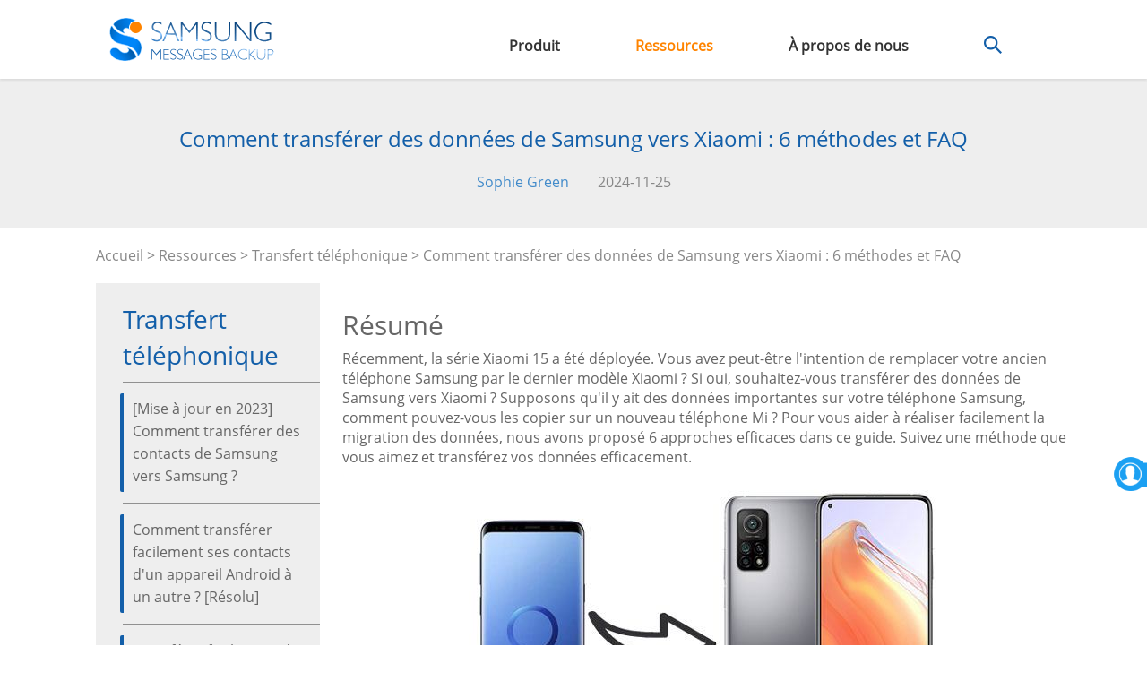

--- FILE ---
content_type: text/html; charset=UTF-8
request_url: https://www.samsung-messages-backup.com/fr/resources/transfer-data-from-samsung-to-xiaomi-phone.html
body_size: 9255
content:

<!DOCTYPE html>
<html lang="fr">
    <head>
        <link rel="alternate" href="https://www.samsung-messages-backup.com/resources/transfer-data-from-samsung-to-xiaomi-phone.html" hreflang="en" />
		<link rel="alternate" href="https://www.samsung-messages-backup.com/de/resources/transfer-data-from-samsung-to-xiaomi-phone.html" hreflang="de" />
		<link rel="alternate" href="https://www.samsung-messages-backup.com/jp/resources/transfer-data-from-samsung-to-xiaomi-phone.html" hreflang="ja" />
		<link rel="alternate" href="https://www.samsung-messages-backup.com/fr/resources/transfer-data-from-samsung-to-xiaomi-phone.html" hreflang="fr" />
		<link rel="alternate" href="https://www.samsung-messages-backup.com/cn/resources/transfer-data-from-samsung-to-xiaomi-phone.html" hreflang="zh-Hans" />
		<link rel="alternate" href="https://www.samsung-messages-backup.com/resources/transfer-data-from-samsung-to-xiaomi-phone.html" hreflang="x-default" />
        <!-- Google tag (gtag.js) -->
        <script async src="https://www.googletagmanager.com/gtag/js?id=G-82ZT04E4H0"></script>
        <script>
          window.dataLayer = window.dataLayer || [];
          function gtag(){dataLayer.push(arguments);}
          gtag('js', new Date());
          gtag('config', 'G-82ZT04E4H0');
        </script>

        <meta http-equiv="X-UA-Compatible" content="IE=edge,chrome=1" />
        <meta charset="utf-8" />

        <link rel="dns-prefetch" href="//www.samsung-messages-backup.com/">
  
        
      <title>Comment transférer des données de Samsung vers Xiaomi sans effort</title>
      <meta name="keywords" content="solutions Samsung, solutions Android, solutions mobiles" />
      <meta name="description" content="Apprenez 6 méthodes dans cet article, puis transférez en toute transparence des données de Samsung vers Xiaomi. Toutes vos données importantes seront transférées." />
            <link rel="canonical" href="https://www.samsung-messages-backup.com/fr/resources/transfer-data-from-samsung-to-xiaomi-phone.html" />
      <meta charset="utf-8">
      <meta name="viewport" content="width=device-width,initial-scale=1">
      <meta http-equiv="X-UA-Compatible" content="IE=edge,chrome=1">

      <link rel="icon" href="/favicon.ico" type="image/x-icon">
      <link rel="shortcut icon" href="/favicon.ico" type="image/x-icon">
      <link rel="apple-touch-icon" href="/public/images/touch-icon.png" /> 
      <link rel="apple-touch-icon" sizes="57x57" href="/public/images/touch-icon-57.png" />  
      <link rel="apple-touch-icon" sizes="72x72" href="/public/images/touch-icon-72.png" />  
      <link rel="apple-touch-icon" sizes="114x114" href="/public/images/touch-icon-114.png" /> 
      <link rel="apple-touch-icon" sizes="144x144" href="/public/images/touch-icon-144.png" /> 
      <link rel="apple-touch-icon" sizes="180x180" href="/public/images/touch-icon-180.png" /> 
      <link rel="preload" as="font" crossorigin href="https://www.samsung-messages-backup.com/public/fonts/Open-Sans.ttf">
      <link rel="preload" href="https://www.samsung-messages-backup.com/public/images/menu_ico.png" as="image" />
      <link rel="preload" href="https://www.samsung-messages-backup.com/public/images/upload/transfer-data-from-samsung-to-xiaomi-phone.jpg" as="image" />      <link rel="stylesheet" href="/public/css/bootstrap.min.css">
      <link rel="stylesheet" href="/public/css/global.css?v=20230427">      
      
    </head>

<body>
  <div class="container-fluid global-nav">
		<div class="row">
		  <div class="col-sm-offset-1 col-sm-10 col-xs-12">
			 <a href="/fr/"><img loading="lazy" class="logo" style="height:48px;width:184px;" src="/public/images/logo.png" /></a>
       <a class="menu">&nbsp;</a>
       <div class="navigator">
        <a>Produit</a>
        <a href="/fr/tips-resources.html">Ressources</a>
        <a href="/fr/about-us.html">À propos de nous</a>
        <a class="search"><img loading="lazy" style="height:20px;width:20px;" src="/public/images/search-icon.png" /></a>
       </div>
		  </div>
      <div class="search-container">
        <div class="search-text">
          <form id="global-search" method="get" action="/fr/search.html">
            <img loading="lazy" src="/public/images/ico_error.png" />
            <input name="q" type="text" placeholder="Rechercher samsung-messages-backup.com" />
            <a class="topsearch"><img loading="lazy" style="height:20px;width:20px;" src="/public/images/search-icon.png" /></a>
          </form>
        </div>
      </div>
		</div>
    <div class="row global-product">
      <div class="list-product">
                        <div class="pro-nav1">
            <a href="/fr/">
                <p><img loading="lazy" class="img-responsive" src="/public/images/upload/backup-pro.png" /></p>
                <p>Sauvegarde Samsung<span>Gérer les données du téléphone</span></p>
            </a>
          </div>
                          <div class="pro-nav2">
            <a href="/fr/samsung-recovery.html">
                <p><img loading="lazy" class="img-responsive" src="/public/images/upload/recovery-pro.png" /></p>
                <p>Récupération Samsung<span>Récupérer les données supprimées</span></p>
            </a>
          </div>
                          <div class="pro-nav3">
            <a href="/fr/samsung-transfer.html">
                <p><img loading="lazy" class="img-responsive" src="/public/images/upload/transfer-pro.png" /></p>
                <p>Transfert Samsung<span>Transfert de téléphone à téléphone</span></p>
            </a>
          </div>
                          <div class="pro-nav4">
            <a href="/fr/samsung-eraser.html">
                <p><img loading="lazy" class="img-responsive" src="/public/images/upload/eraser-pro.png" /></p>
                <p>Gomme Samsung<span>Effacer toutes les données sur l&#039;appareil</span></p>
            </a>
          </div>
                          <div class="pro-nav5">
            <a href="/fr/samsung-backup-and-restore.html">
                <p><img loading="lazy" class="img-responsive" src="/public/images/upload/backup-restore.png" /></p>
                <p>Restauration de sauvegarde<span>Sauvegarder et restaurer les données</span></p>
            </a>
          </div>
                          <div class="pro-nav6">
            <a href="/fr/whatsapp-data-recovery.html">
                <p><img loading="lazy" class="img-responsive" src="/public/images/upload/whatsapp-recovery.png" /></p>
                <p>Récupération WhatsApp<span>Récupérer les données WhatsApp</span></p>
            </a>
          </div>
                          <div class="pro-nav7">
            <a href="/fr/android-unlocker.html">
                <p><img loading="lazy" class="img-responsive" src="/public/images/upload/android-unlocker.png" /></p>
                <p>Déverrouillage Android<span>Débloquer un téléphone Android</span></p>
            </a>
          </div>
                          <div class="pro-nav8">
            <a href="/fr/location-changer.html">
                <p><img loading="lazy" class="img-responsive" src="/public/images/upload/location-changer.png" /></p>
                <p>Changeur d&#039;emplacement<span>Faux votre position</span></p>
            </a>
          </div>
                          <div class="pro-nav9">
            <a href="/fr/screen-mirror.html">
                <p><img loading="lazy" class="img-responsive" src="/public/images/upload/screen-mirror.png" /></p>
                <p>Miroir d&#039;écran<span>Écran de téléphone miroir</span></p>
            </a>
          </div>
                          <div class="pro-nav10">
            <a href="/fr/whatsapp-transfer.html">
                <p><img loading="lazy" class="img-responsive" src="/public/images/upload/whatsapp-transfer.png" /></p>
                <p>Transfert WhatsApp<span>Transférer les données WhatsApp</span></p>
            </a>
          </div>
                        </div>
    </div>
	 </div>

  <!-- header end -->

 
        
<div class="container-fluid resource">
  <div class="row topbg">
    <h1>Comment transférer des données de Samsung vers Xiaomi : 6 méthodes et FAQ</h1>
    <div>
            <div>
                  <a href="/fr/author/sophie-green.html">Sophie Green</a>
              </div>
                  <span>2024-11-25</span>
          </div>
  </div>

  <div class="row">
    <div class="col-xs-12 col-sm-11 col-sm-offset-1 curmbs">
        <span><a href="/fr/">Accueil</a> > <a href="/fr/tips-resources.html">Ressources</a> > <a href="/fr/phone-transfer/">Transfert téléphonique</a> > Comment transférer des données de Samsung vers Xiaomi : 6 méthodes et FAQ</span>
    </div>
    <div class="col-xs-12 col-sm-3 col-sm-offset-1 topic">
              <div class="col-xs-12 right-hot">
          <div class="col-xs-12 title"><span>Transfert téléphonique</span></div>
          <div class="col-xs-12">
            <ul>
                              <li><a href="/fr/resources/transfer-contacts-from-samsung-to-samsung.html">[Mise à jour en 2023] Comment transférer des contacts de Samsung vers Samsung ?</a></li>
                              <li><a href="/fr/resources/transfer-contacts-from-android-to-android.html">Comment transférer facilement ses contacts d&#039;un appareil Android à un autre ? [Résolu]</a></li>
                              <li><a href="/fr/resources/transfer-data-from-iphone-to-samsung.html">Transférez facilement des données d&#039;Phone vers Samsung avec 6 méthodes crédibles</a></li>
                              <li><a href="/fr/resources/transfer-photos-from-android-to-android.html">Comment transférer des photos d&#039;Android vers Android (informations et méthodes mises à jour)</a></li>
                              <li><a href="/fr/resources/how-to-transfer-data-from-samsung-to-samsung.html">[Guide en 2023] Comment transférer des données de Samsung vers Samsung</a></li>
                              <li><a href="/fr/resources/lg-to-samsung-transfer.html">Transfert LG vers Samsung - Comment transférer des données de LG vers Samsung ?</a></li>
                              <li><a href="/fr/resources/samsung-to-lg-transfer.html">Transfert Samsung vers LG - Comment transférer des données de Samsung vers LG ?</a></li>
                              <li><a href="/fr/resources/samsung-to-iphone-transfer.html">Transfert Samsung vers iPhone – Comment transférer des données de Samsung vers iPhone 15 ?</a></li>
                              <li><a href="/fr/resources/transfer-messages-from-samsung-to-samsung.html">Comment transférer des messages de Samsung vers Samsung via 6 méthodes éprouvées</a></li>
              </li>
            </ul>
          </div>
        </div>
          </div>

    <div class="col-xs-12 col-sm-8 content">
      <h2>R&eacute;sum&eacute;</h2>

<p>R&eacute;cemment, la s&eacute;rie Xiaomi 15 a &eacute;t&eacute; d&eacute;ploy&eacute;e. Vous avez peut-&ecirc;tre l&#39;intention de remplacer votre ancien t&eacute;l&eacute;phone Samsung par le dernier mod&egrave;le Xiaomi ? Si oui, souhaitez-vous transf&eacute;rer des donn&eacute;es de Samsung vers Xiaomi ? Supposons qu&#39;il y ait des donn&eacute;es importantes sur votre t&eacute;l&eacute;phone Samsung, comment pouvez-vous les copier sur un nouveau t&eacute;l&eacute;phone Mi ? Pour vous aider &agrave; r&eacute;aliser facilement la migration des donn&eacute;es, nous avons propos&eacute; 6 approches efficaces dans ce guide. Suivez une m&eacute;thode que vous aimez et transf&eacute;rez vos donn&eacute;es efficacement.</p>

<p align="center"><img loading="lazy" style="height:1px;width:1px;" alt="comment transférer des données de Samsung vers Xiaomi" src="https://www.samsung-messages-backup.com/public/images/upload/transfer-data-from-samsung-to-xiaomi-phone.jpg" /></p>

<div class="posttip">
<ul class="post-ul2">
	<li><a href="#p1">Partie 1&nbsp;: Comment transf&eacute;rer des donn&eacute;es de Samsung vers Xiaomi via Mi Mover</a></li>
	<li><a href="#p2">Partie 2&nbsp;: Comment transf&eacute;rer des donn&eacute;es de Samsung vers Redmi via ShareMe</a></li>
	<li><a href="#p3">Partie 3 : Comment transf&eacute;rer des donn&eacute;es Samsung vers Xiaomi en 1 clic</a></li>
	<li><a href="#p4">Partie 4&nbsp;: Comment envoyer des fichiers de Samsung &agrave; Xiaomi par e-mail</a></li>
	<li><a href="#p5">Partie 5&nbsp;: Comment transf&eacute;rer des donn&eacute;es de Samsung vers Xiaomi via Google Backup</a></li>
	<li><a href="#p6">Partie 6&nbsp;: Comment envoyer des donn&eacute;es de Samsung &agrave; Xiaomi via Bluetooth</a></li>
	<li><a href="#p7">Partie 7&nbsp;: FAQ sur le transfert Samsung vers Xiaomi</a></li>
</ul>
</div>

<h2><a id="p1" name="p1"></a> Partie 1&nbsp;: Comment transf&eacute;rer des donn&eacute;es de Samsung vers Xiaomi via Mi Mover</h2>

<p>Mi Mover prend en charge Android 5.0 et sup&eacute;rieur. et a &eacute;t&eacute; mis &agrave; jour r&eacute;cemment. Tant que votre appareil de destination est Xiaomi, vous pouvez utiliser Mi Mover pour transf&eacute;rer vos images, vid&eacute;os, fichiers audio et bien plus encore vers le t&eacute;l&eacute;phone Mi. Il prend &eacute;galement en charge les appareils Redmi.</p>

<h3>Comment transf&eacute;rer des donn&eacute;es de Samsung vers Xiaomi via Mi Mover ? Voici le guide&nbsp;:</h3>

<p><strong>&Eacute;tape 1 :</strong> T&eacute;l&eacute;chargez et installez Mi Mover sur les deux t&eacute;l&eacute;phones. Ensuite, vous pouvez l&#39;ouvrir en cliquant sur Param&egrave;tres et en choisissant l&#39;option &quot; <strong>Param&egrave;tres suppl&eacute;mentaires</strong> &quot;.</p>

<p><strong>&Eacute;tape 2 :</strong> Appuyez sur l&#39;ic&ocirc;ne &laquo; <strong>Nouveau</strong> &raquo; sur le t&eacute;l&eacute;phone Xiaomi et sur le signe &laquo; <strong>Ancien</strong> &raquo; sur Samsung. Autorisez l&#39;application &agrave; acc&eacute;der &agrave; vos donn&eacute;es sur les deux appareils et choisissez l&#39;option &laquo; Android &raquo; pour votre ancien mod&egrave;le d&#39;appareil sur le smartphone Xiaomi. Ensuite, vous recevrez un code QR.</p>

<p><strong>&Eacute;tape 3 :</strong> L&#39;application recherchera votre nouveau t&eacute;l&eacute;phone Mi. Cliquez ensuite sur &laquo; Install&eacute; &raquo; sur le t&eacute;l&eacute;phone Mi et vous verrez le nom de votre nouvel appareil. Lorsque le nom appara&icirc;t sur l&#39;ancien t&eacute;l&eacute;phone, veuillez le s&eacute;lectionner pour &eacute;tablir la connexion.</p>

<p><strong>&Eacute;tape 4 :</strong> Cochez les types de fichiers souhait&eacute;s et lancez le transfert en appuyant sur le bouton &laquo; <strong>Envoyer</strong> &raquo;. Il enverra les fichiers s&eacute;lectionn&eacute;s en m&ecirc;me temps.</p>

<p align="center"><img loading="lazy" style="height:1px;width:1px;" alt="partager des fichiers de Samsung vers Xiaomi avec Mi Mover" src="https://www.samsung-messages-backup.com/public/images/upload/transfer-data-via-mi-mover.jpg" /></p>

<h2><a id="p2" name="p2"></a> Partie 2&nbsp;: Comment transf&eacute;rer des donn&eacute;es de Samsung vers Redmi via ShareMe</h2>

<p>Pouvez-vous transf&eacute;rer des donn&eacute;es de Samsung vers Xiaomi via ShareMe ? Bien s&ucirc;r, vous le pouvez. ShareMe prend en charge de nombreuses marques Android, telles que Xiaomi, OPPO, Samsung, OnePlus, etc. Il ne fait donc aucun doute qu&rsquo;il peut transf&eacute;rer des donn&eacute;es de Samsung vers Xiaomi. L&#39;interface a &eacute;t&eacute; mise &agrave; jour et la nouvelle est plus conviviale. En outre, il peut partager plusieurs types de fichiers, comme des applications, de la musique, des applications, etc.</p>

<h3>Voici comment transf&eacute;rer des fichiers Samsung vers Redmi via ShareMe&nbsp;:</h3>

<p><strong>&Eacute;tape 1 :</strong> T&eacute;l&eacute;chargez-le et installez-le depuis Google Play. Ensuite, ex&eacute;cutez-le sur les deux appareils.</p>

<p><strong>&Eacute;tape 2 :</strong> Ensuite, choisissez l&#39;option &laquo; <strong>Envoyer</strong> &raquo; sur l&#39;appareil Samsung et l&#39;option &laquo; <strong>Recevoir</strong> &raquo; sur le t&eacute;l&eacute;phone Mi. Vous devez scanner le code QR pour les connecter.</p>

<p><strong>&Eacute;tape 3 :</strong> Cliquez sur l&#39;onglet &laquo; <strong>Photos</strong> &raquo; en haut et s&eacute;lectionnez les photos sur Samsung. Appuyez ensuite &agrave; nouveau sur l&#39;ic&ocirc;ne &laquo;<strong>&nbsp;Envoyer</strong>&nbsp;&raquo;. L&#39;application partagera les images souhait&eacute;es de Samsung vers Xiaomi.</p>

<p align="center"><img loading="lazy" style="height:1px;width:1px;" alt="déplacer des fichiers Samsung vers Redmi via Shareme" src="https://www.samsung-messages-backup.com/public/images/upload/migrate-mi-files-to-another-mi-phone.jpg" /></p>

<p>&nbsp;</p>

<h2><a id="p3" name="p3"></a> Partie 3 : Comment transf&eacute;rer des donn&eacute;es Samsung vers Xiaomi en 1 clic</h2>

<p>Vous pouvez transf&eacute;rer presque toutes les donn&eacute;es Samsung vers votre t&eacute;l&eacute;phone Xiaomi en 1 clic avec <a href="https://www.samsung-messages-backup.com/fr/samsung-transfer.html">Samsung Data Transfer</a> . Il s&#39;agit d&#39;une application de bureau de transfert unique, prenant en charge les contacts, les messages texte, les applications, les vid&eacute;os, les photos, la musique, les journaux d&#39;appels, etc. De plus, il n&rsquo;y a aucune restriction sur les marques d&rsquo;appareils. Vous pouvez &eacute;galement l&#39;utiliser pour <a href="https://www.samsung-messages-backup.com/fr/resources/transfer-data-from-xiaomi-to-samsung.html">transf&eacute;rer vos donn&eacute;es de Xiaomi vers Samsung</a> .</p>

<h3>Principales caract&eacute;ristiques du programme de transfert de donn&eacute;es&nbsp;:</h3>

<p>- Transf&eacute;rez diff&eacute;rents types de donn&eacute;es de Samsung vers Xiaomi.</p>

<p>- Prise en charge d&#39;Android 6.0 et sup&eacute;rieur, y compris Android 15.</p>

<p>- Fournit deux modes de connexion pour <a href="https://www.samsung-messages-backup.com/fr/resources/android-to-android-file-transfer.html">le transfert Android vers Android</a> : USB et Wi-Fi.</p>

<p>- Vous permet de s&eacute;lectionner les types de fichiers avant de transf&eacute;rer des donn&eacute;es.</p>

<p>- Fonctionne avec la plupart des appareils Android, tels que Samsung Galaxy S24 Ultra/S24+/S24/S23 Ultra/S23/S22/S21/S20/S10/S9/S8/S7/S6, Xiaomi 15 Pro/15/14 Ultra/14 Pro. /14/13 Ultra/13 Pro/13/12, Redmi Note 14 Pro/13 Pro/Note 13/Note 12 Pro/Note 12, OnePlus, OPPO, Honor, Vivo et plus encore.</p>

<p>- Compatible &eacute;galement avec les appareils iOS, y compris la s&eacute;rie iPhone 16.</p>

<p>T&eacute;l&eacute;chargez le logiciel de migration de donn&eacute;es.</p>

<p align="center"><a href="https://www.samsung-messages-backup.com/downloads/cool-mobile-transfer.exe" rel="nofollow"><img loading="lazy" style="height:1px;width:1px;" alt="télécharger la version Windows de Samsung vers Xiaomi Transfer" src="https://www.samsung-messages-backup.com/images/download-w.png" /></a> <a href="https://www.samsung-messages-backup.com/downloads/cool-mobile-transfer-for-mac.dmg" rel="nofollow"><img loading="lazy" style="height:1px;width:1px;" alt="télécharger la version Mac de Samsung vers Xiaomi Transfer" src="https://www.samsung-messages-backup.com/images/download-m.png" /></a></p>

<h3>Voici comment transf&eacute;rer des donn&eacute;es de Samsung vers Redmi Note 12 avec ce logiciel :</h3>

<p><strong>&Eacute;tape 1&nbsp;:</strong> Veuillez t&eacute;l&eacute;charger le package de l&#39;application de transfert de donn&eacute;es et l&#39;installer sur l&#39;ordinateur. Ensuite, ex&eacute;cutez-le sur le bureau.</p>

<p><strong>&Eacute;tape 2 :</strong> Connectez les deux appareils mobiles &agrave; l&#39;ordinateur via des c&acirc;bles USB. Et il les d&eacute;tectera en peu de temps. N&#39;oubliez pas d&#39;activer le mode de d&eacute;bogage USB sur eux.</p>

<p><strong>&Eacute;tape 3 :</strong> Assurez-vous que votre t&eacute;l&eacute;phone Xiaomi est du c&ocirc;t&eacute; &laquo; <strong>Destination</strong> &raquo;. Ensuite, s&eacute;lectionnez les types de donn&eacute;es souhait&eacute;s sur le panneau. Enfin, vous pouvez appuyer sur le bouton &quot; <strong>D&eacute;marrer la copie</strong> &quot; pour lancer le processus.</p>

<p align="center"><img loading="lazy" style="height:1px;width:1px;" alt="transférer des données de Samsung vers Xiaomi en un seul clic" src="https://www.samsung-messages-backup.com/public/images/upload/android-to-android01.jpg" /></p>

<p><strong>&Eacute;tape 4 :</strong> Une fois le processus de transfert termin&eacute;, vous pouvez d&eacute;connecter vos appareils de l&#39;ordinateur.</p>

<p align="center"><img loading="lazy" style="height:1px;width:1px;" alt="envoyer rapidement des données de Samsung à Xiaomi" src="https://www.samsung-messages-backup.com/public/images/upload/android-to-android02.jpg" /></p>

<p>&nbsp;</p>

<h2><a id="p4" name="p4"></a> Partie 4&nbsp;: Comment envoyer des fichiers de Samsung &agrave; Xiaomi par e-mail</h2>

<p>L&#39;utilisation du courrier &eacute;lectronique permet d&#39;envoyer des fichiers sans fil sans aucune autre application, car l&#39;application de messagerie est int&eacute;gr&eacute;e &agrave; la plupart des appareils Android. Vous pouvez ouvrir directement l&#39;application sur les deux t&eacute;l&eacute;phones mobiles et envoyer des fichiers. Cependant, vous ne pouvez envoyer des donn&eacute;es que dans une limite de 25 Mo ou 50 Mo &agrave; chaque fois.</p>

<h3>Voici comment proc&eacute;der&nbsp;:</h3>

<p><strong>&Eacute;tape 1 :</strong> Acc&eacute;dez &agrave; <strong>Mes fichiers</strong> sur votre t&eacute;l&eacute;phone Samsung et acc&eacute;dez aux fichiers que vous souhaitez envoyer.</p>

<p><strong>&Eacute;tape 2 :</strong> Cochez les fichiers et cliquez sur &laquo; <strong>Partager</strong> &raquo;. Choisissez ensuite l&#39;application <strong>Mail</strong> .</p>

<p><strong>&Eacute;tape 3 :</strong> Saisissez votre adresse e-mail et cliquez sur &laquo; <strong>Envoyer</strong> &raquo;. Ensuite, ouvrez l&#39;application Mail sur votre t&eacute;l&eacute;phone Mi.</p>

<p><strong>&Eacute;tape 4 :</strong> Apr&egrave;s vous &ecirc;tre connect&eacute;, acc&eacute;dez &agrave; votre bo&icirc;te de r&eacute;ception et ouvrez l&#39;e-mail que vous venez d&#39;envoyer. Ensuite, vous pouvez enregistrer les fichiers joints &agrave; l&#39;e-mail sur votre appareil Xiaomi.</p>

<p align="center"><img loading="lazy" style="height:1px;width:1px;" alt="envoyer des fichiers de Samsung vers mon téléphone par e-mail" src="https://www.samsung-messages-backup.com/public/images/upload/share-message-via-email-on-samsung.png" /></p>

<h2><a id="p5" name="p5"></a> Partie 5&nbsp;: Comment transf&eacute;rer des donn&eacute;es de Samsung vers Xiaomi via Google Backup</h2>

<p>Google Backup est une fonctionnalit&eacute; disponible sur la plupart des appareils mobiles. Vous pouvez ajouter votre compte Google &agrave; n&#39;importe quel smartphone, puis sauvegarder vos donn&eacute;es sur votre compte. Ensuite, restaurez les donn&eacute;es de sauvegarde sur votre appareil cible. Mais veuillez noter que la restauration doit &ecirc;tre termin&eacute;e dans la configuration.</p>

<h3>Voici les &eacute;tapes :</h3>

<p><strong>&Eacute;tape 1 :</strong> Acc&eacute;dez &agrave; l&#39;application <strong>Param&egrave;tres</strong> de Samsung, puis recherchez et s&eacute;lectionnez &laquo; <strong>Comptes et sauvegarde</strong> &raquo;. Ensuite, cliquez sur &laquo; <strong>Sauvegarder les donn&eacute;es</strong> &raquo; sous &laquo; <strong>Google Drive</strong> &raquo;.</p>

<p><strong>&Eacute;tape 2 :</strong> Appuyez sur &laquo; <strong>Ajouter un compte</strong> &raquo; pour saisir les informations de votre compte Google. Ensuite, cliquez sur &laquo; <strong>Activer</strong> &raquo; &gt; &laquo; <strong>Sauvegarder maintenant</strong> &raquo;. Vos donn&eacute;es Samsung seront t&eacute;l&eacute;charg&eacute;es sur votre espace de stockage Google.</p>

<p><strong>&Eacute;tape 3 :</strong> Allumez votre nouveau t&eacute;l&eacute;phone Xiaomi et d&eacute;marrez la configuration. Lorsqu&#39;il vous le demande, connectez-vous au m&ecirc;me compte Google et choisissez le fichier de sauvegarde Samsung.</p>

<p><strong>&Eacute;tape 4 :</strong> S&eacute;lectionnez le contenu souhait&eacute; et cliquez sur &laquo; <strong>Restaurer</strong> &raquo; pour importer les donn&eacute;es Samsung sur votre t&eacute;l&eacute;phone Mi.</p>

<p align="center"><img loading="lazy" style="height:1px;width:1px;" alt="utilisez la sauvegarde Google pour transférer des données de Samsung vers Xiaomi" src="https://www.samsung-messages-backup.com/public/images/upload/google-backup-on-android.png" /></p>

<h2><a id="p6" name="p6"></a> Partie 6&nbsp;: Comment envoyer des donn&eacute;es de Samsung &agrave; Xiaomi via Bluetooth</h2>

<p>Vous pouvez envoyer des fichiers de Samsung vers Xiaomi avec Bluetooth dans un rayon de 10 m&egrave;tres. M&ecirc;me s&#39;il n&#39;y a pas de r&eacute;seau ou de c&acirc;ble USB, le Bluetooth est accessible. Si vous souhaitez simplement transf&eacute;rer quelques petits fichiers, le Bluetooth sera un outil adapt&eacute;.</p>

<h3>Vous pouvez transf&eacute;rer des photos de Samsung vers Xiaomi via Bluetooth&nbsp;:</h3>

<p><strong>&Eacute;tape 1 :</strong> Veuillez activer Bluetooth sur les deux t&eacute;l&eacute;phones mobiles : acc&eacute;dez &agrave; l&#39;application <strong>Param&egrave;tres</strong> et activez l&#39;option &laquo; <strong>Bluetooth</strong> &raquo;.</p>

<p><strong>&Eacute;tape 2 :</strong> Appuyez sur votre appareil sur la liste disponible &agrave; l&#39;&eacute;cran. Pour coupler les deux appareils, veuillez confirmer la demande sur l&#39;autre appareil.</p>

<p><strong>&Eacute;tape 3 :</strong> Acc&eacute;dez &agrave; l&#39;application <strong>Galerie</strong> sur Samsung et appuyez longuement sur la photo que vous souhaitez envoyer. S&eacute;lectionnez ensuite les images souhait&eacute;es.</p>

<p><strong>&Eacute;tape 4 :</strong> Une fois s&eacute;lectionn&eacute;, appuyez sur &laquo; <strong>Partager</strong> &raquo; &gt; &laquo; <strong>Bluetooth</strong> &raquo; et choisissez votre appareil Xiaomi. Il les enverra sur votre t&eacute;l&eacute;phone Xiaomi en un rien de temps.</p>

<p align="center"><img loading="lazy" style="height:1px;width:1px;" alt="partager des contacts Samsung avec un téléphone Xiaomi en utilisant Bluetooth" src="https://www.samsung-messages-backup.com/public/images/upload/send-ringtones-via-bluetooth-android.jpg" /></p>

<h2><a id="p7" name="p7"></a> Partie 7&nbsp;: FAQ sur le transfert Samsung vers Xiaomi</h2>

<p><strong>Q1 : Smart Switch peut-il transf&eacute;rer des donn&eacute;es de Samsung vers Xiaomi ?</strong></p>

<p>Non, Smart Switch ne peut pas transf&eacute;rer de donn&eacute;es de Samsung vers Xiaomi, car cela n&eacute;cessite que l&#39;appareil de destination soit un produit Samsung.</p>

<p><strong>Q2 : Quelle est la meilleure application pour transf&eacute;rer des donn&eacute;es de Samsung vers Xiaomi ?</strong></p>

<p>Cela d&eacute;pend de vos besoins. Si vous souhaitez transf&eacute;rer des donn&eacute;es sans ordinateur, Mi Mover et ShareMe pourraient &ecirc;tre les meilleurs. Si vous souhaitez une migration de donn&eacute;es stable et directe, Samsung Data Transfer pourrait &ecirc;tre la meilleure solution.</p>

<p><strong>Q3 : Existe-t-il une application Xiaomi Clone ?</strong></p>

<p>Il n&#39;y a pas d&#39;application Xiaomi Clone, mais Xiaomi a Mi Mover et ShareMe.</p>

<h2>Conclusion</h2>

<p>Avec les 6 m&eacute;thodes pr&eacute;sent&eacute;es dans les parties pr&eacute;c&eacute;dentes, vous pouvez d&eacute;sormais transf&eacute;rer des donn&eacute;es de Samsung vers Xiaomi sans probl&egrave;me. En fonction de vos besoins, s&eacute;lectionnez l&#39;outil souhait&eacute;. R&eacute;alisez ensuite votre transmission de donn&eacute;es. Si vous accordez une grande importance &agrave; la s&eacute;curit&eacute; des donn&eacute;es et &agrave; la stabilit&eacute; des transferts, il sera judicieux de s&eacute;lectionner <a href="https://www.samsung-messages-backup.com/fr/samsung-transfer.html">Samsung Data Transfer</a> .</p>

<p><strong>Articles connexes</strong></p>

<p><a href="https://www.samsung-messages-backup.com/fr/resources/huawei-to-xiaomi.html">Comment transf&eacute;rer des donn&eacute;es de Huawei vers Xiaomi [Transmission sans effort]</a></p>

<p><a href="https://www.samsung-messages-backup.com/fr/resources/xiaomi-file-transfer.html">Xiaomi File Transfer - Comment transf&eacute;rer efficacement des fichiers Xiaomi ? [6 m&eacute;thodes]</a></p>

<p><a href="https://www.samsung-messages-backup.com/fr/resources/xiaomi-data-recovery-software.html">Logiciel de r&eacute;cup&eacute;ration de donn&eacute;es Xiaomi - Comment r&eacute;cup&eacute;rer les donn&eacute;es supprim&eacute;es de Xiaomi ?</a></p>

<p><a href="https://www.samsung-messages-backup.com/fr/resources/xiaomi-backup-to-pc.html">Sauvegarde Xiaomi sur PC&nbsp;: Comment transf&eacute;rer des fichiers de Mi Phone vers PC [5 meilleures m&eacute;thodes]</a></p>

<p><a href="https://www.samsung-messages-backup.com/fr/resources/mi-backup-restore.html">Sauvegarde et restauration Mi&nbsp;: 5 m&eacute;thodes populaires pour sauvegarder et restaurer le t&eacute;l&eacute;phone Mi en toute transparence</a></p>

<p><a href="https://www.samsung-messages-backup.com/fr/resources/mi-phone-not-connecting-to-pc.html">D&eacute;pannage Samsung pour le t&eacute;l&eacute;phone Mi qui ne se connecte pas au PC [R&eacute;soudre facilement]</a></p>
      <div class="clearboth">&nbsp;</div>
            <div class="resource_author_detail">
        <img src="/public/images/upload/sophie-green.png" />
        <div>
          <a href="/fr/author/sophie-green.html">Sophie Green</a>
          <span>Rédacteur en chef</span>
          <p>Sophie Green rédactrice en chef du site Web Samsung-messages-backup, s&#039;est concentrée sur les technologies de récupération Android, de transfert Android (sauvegarde), de conseils sur les appareils Android, de nettoyage de téléphone et de transfert de téléphone. Des contributions reconnues sur les principales plateformes témoignent de son expertise et de sa fiabilité appréciées.</p>
        </div>
      </div>
      <div class="clearboth">&nbsp;</div>
            <div id="disqus_thread"></div>
    </div>

  </div>
</div>


        <div class="container-fluid footer">
            <div class="row">
<div class="col-sm-10 col-sm-offset-1 col-xs-12">
<div class="col-sm-2 col-xs-12"><a href="https://www.samsung-messages-backup.com/fr/"><img loading="lazy" class="footer-logo img-responsive" loading="lazy" src="/public/images/logo-bottom.png" /></a>
<div class="change_language" tabindex="-1"><label>Changer de langue</label>
<div class="languages"><a href="/">English</a> <a href="/de/">Deutsch</a> <a href="/fr/">Fran&ccedil;ais</a> <a href="/jp/">日本語</a> <a href="/cn/">简体中文</a></div>
</div>
</div>

<div class="col-sm-10 col-xs-12" style="display:flex; justify-content:space-between">
<div class="col-sm-2 col-xs-6 ulli">
<p class="footer-title">Entreprise</p>

<ul>
	<li><a href="https://www.samsung-messages-backup.com/fr/about-us.html">&Agrave; propos</a></li>
	<li><a href="https://www.samsung-messages-backup.com/fr/contact-us.html">Contact</a></li>
	<li><a href="https://www.samsung-messages-backup.com/fr/privacy-policy.html">Confidentialit&eacute;</a></li>
	<li><a href="https://www.samsung-messages-backup.com/fr/terms-conditions.html">Termes</a></li>
	<li><a href="https://www.samsung-messages-backup.com/fr/sitemap.html">Plan du site</a></li>
</ul>
</div>

<div class="col-sm-2 col-xs-6 ulli">
<p class="footer-title">Des produits</p>

<ul>
	<li><a href="https://www.samsung-messages-backup.com/fr/">Sauvegarde Samsung</a></li>
	<li><a href="https://www.samsung-messages-backup.com/fr/samsung-recovery.html">R&eacute;cup&eacute;ration Samsung</a></li>
	<li><a href="https://www.samsung-messages-backup.com/fr/samsung-transfer.html">Transfert Samsung</a></li>
	<li><a href="https://www.samsung-messages-backup.com/fr/samsung-eraser.html">Gomme Samsung</a></li>
	<li><a href="https://www.samsung-messages-backup.com/fr/samsung-backup-and-restore.html">Restauration de sauvegarde</a></li>
	<li><a href="https://www.samsung-messages-backup.com/fr/whatsapp-data-recovery.html">R&eacute;cup&eacute;ration WhatsApp</a></li>
</ul>
</div>

<div class="col-sm-3 col-xs-6 featured ulli">
<p class="footer-title">En vedette</p>

<ul>
	<li><a href="https://www.samsung-messages-backup.com/fr/android-unlocker.html">D&eacute;verrouillage Android</a></li>
	<li><a href="https://www.samsung-messages-backup.com/fr/location-changer.html">Changeur d&#39;emplacement</a></li>
	<li><a href="https://www.samsung-messages-backup.com/fr/screen-mirror.html">Miroir d&#39;&eacute;cran</a></li>
	<li><a href="https://www.samsung-messages-backup.com/fr/whatsapp-transfer.html">Transfert WhatsApp</a></li>
	<li><a href="https://www.samsung-messages-backup.com/fr/backup-android/">Sauvegarde Android</a></li>
	<li><a href="https://www.samsung-messages-backup.com/fr/recover-android/">R&eacute;cup&eacute;rer Android</a></li>
</ul>
</div>

<div class="col-xs-5">
<p class="footer-title">Mots cl&eacute;s</p>

<p class="footer-tag"><a href="https://www.samsung-messages-backup.com/fr/recover-samsung/"><strong>R&eacute;cup&eacute;rer Samsung</strong></a> <a href="https://www.samsung-messages-backup.com/fr/lg/">LG</a> <a href="https://www.samsung-messages-backup.com/fr/backup-samsung/"><strong>Sauvegarder Samsung</strong></a> <a href="https://www.samsung-messages-backup.com/fr/htc/">HTC</a> <a href="https://www.samsung-messages-backup.com/fr/sony/">Sony</a> <a href="https://www.samsung-messages-backup.com/fr/motorola/">Motorola</a> <a href="https://www.samsung-messages-backup.com/fr/huawei/">Huawei</a> <a href="https://www.samsung-messages-backup.com/fr/xiaomi/">Xiaomi</a> <a href="https://www.samsung-messages-backup.com/fr/oneplus/"><strong>OnePlus</strong></a> <a href="https://www.samsung-messages-backup.com/fr/phone-troubleshooting/">D&eacute;pannage du t&eacute;l&eacute;phone</a> <a href="https://www.samsung-messages-backup.com/fr/zte/">ZTE</a> <a href="https://www.samsung-messages-backup.com/fr/google/">Google</a> <a href="https://www.samsung-messages-backup.com/fr/oppo/">OPPO</a> <a href="https://www.samsung-messages-backup.com/fr/vivo/">Vivo</a> <a href="https://www.samsung-messages-backup.com/fr/phone-transfer/"><strong>Transfert de t&eacute;l&eacute;phone</strong></a> <a href="https://www.samsung-messages-backup.com/fr/eraser/">Effacer Android</a> <a href="https://www.samsung-messages-backup.com/fr/unlock-android/">D&eacute;verrouiller Android</a> <a href="https://www.samsung-messages-backup.com/fr/whatsapp/"><strong>WhatsApp</strong></a> <a href="https://www.samsung-messages-backup.com/fr/iphone-transfer/">Transfert iPhone</a> <a href="https://www.samsung-messages-backup.com/fr/virtual-location/">Emplacement virtuel</a> <a href="https://www.samsung-messages-backup.com/fr/screen-mirror/">Miroir d&#39;&eacute;cran</a> <a href="https://www.samsung-messages-backup.com/fr/others/">Trucs et astuces</a> <a href="https://www.samsung-messages-backup.com/fr/news/">Actualit&eacute;s</a></p>
</div>
</div>
</div>
</div>
        </div>

        <div class="container-fluid copyright">
          <div class="row">
            <div class="col-xs-12">
              <p>Copyright © samsung-messages-backup.com Tous droits réservés.</p>
            </div>
          </div>
        </div>
        <a href='mailto:support@samsung-messages-backup.com' id='global_contact'><div></div></a>
        <span class="scrolltop">&nbsp;</span>
<script type="text/javascript">var text = {"nav_product":"Produit","nav_resources":"Ressources","nav_aboutus":"À propos de nous","footer_copyright":"Copyright © samsung-messages-backup.com Tous droits réservés.","err_not_found":"Non trouvé","err_search":"Rechercher","err_hot_tool":"Outils populaires","err_hot_search":"Recherches populaires","err_backup_samsung":"Sauvegarde Samsung","err_recover_messages":"Récupérer des messages","err_android_to_iphone":"Android vers iPhone","err_hot_tips":"Conseils populaires","err_more_tips":"Plus de conseils","search_search":"Rechercher","search_result":"Résultat de recherche","res_home":"Accueil","res_resource":"Ressources","res_all_topics":"Tous les sujets","res_next":"Suivant","res_prev":"Précédent","res_learn_more":"En savoir plus","res_latest_article":"Articles les plus récents","res_hot_article":"Articles populaires","pro_mob_download_title":"Ce programme fonctionne uniquement sur PC\/Mac. Envoyez-vous un lien de téléchargement pour le programme dont vous avez besoin!","pro_mob_submit":"Soumettre","pro_mob_submit_success":"Soumis avec succès!","pro_mob_submit_note":"Remarque:Si vous ne le trouvez pas dans la boîte de réception, veuillez vérifier votre boîte de courrier indésirable\/spam.","pro_mob_input_email":"Votre adresse e-mail","pro_download":"Télécharger","pro_avail_for_win":"Disponible pour Windows","pro_avail_for_mac":"Disponible pour Mac","pro_tip_trick":"Astuces et conseils","mob_phone_transfer":"Phone Transfer","mob_android_recovery":"Android Recovery","mob_android_eraser_cleaner":"Android Eraser\/Cleaner","mob_phone_manager":"Phone Manager","mob_broken_android_data_extraction":"Broken Android Data Extraction","mob_for_windows_pc":"Pour Windows","mob_for_mac":"Pour Mac","mob_send_email_fail":"Échec d'envoi d'email.","email_dear_customer":"Chère cliente","email_product_info":"Nous vous remercions pour votre soutien et votre confiance en {{ product.name }}. Veuillez télécharger les versions d'essai du logiciel ci-dessous.","email_notice":"Remarque: Les liens n'expirent jamais et les téléchargements ne sont pas restreints.","email_contact":"Si nécessaire, n'hésitez pas à nous contacter par courrier électronique à l'adresse <a href=\"mailto:support@samsung-messages-backup.com\">support@samsung-messages-backup.com<\/a> pour obtenir une assistance supplémentaire. Nous vous répondrons dans un délai d'un jour ouvré.","js_submit_error":"Erreur de soumission, veuillez réessayer.","js_submit":"Soumettre","js_sending":"Envoi en cours","js_cookie_info":"<div class='cookie_info'>Ce site utilise des cookies. En continuant à utiliser ce site, vous acceptez notre politique de cookies.&nbsp;&nbsp;&nbsp;&nbsp;<a href='https:\/\/www.samsung-messages-backup.com\/fr\/privacy-policy.html'>Plus d’informations<\/a><a onclick='samsungAgree.agree()' class='cookie_get'>Compris!<\/a><\/div>","js_learn_more":"En savoir plus","js_invalid_email":"Adresse e-mail invalide, veuillez réessayer.","sitemap_sitemap":"Plan du site","sitemap_hot_products":"Produits chauds","sitemap_all_topics":"Tous les sujets","sitemap_others":"Autres","sitemap_about_us":"À propos de nous","sitemap_contact_us":"Contactez-nous","sitemap_privacy_policy":"Politique de confidentialité","sitemap_terms_conditions":"Conditions générales","author_all_article":"Tous les articles"}</script>
      <script type="text/javascript" src="/public/js/jquery.min.js" defer></script>
      <script type="text/javascript" src="/public/js/bootstrap.min.js" defer></script>
      <script type="text/javascript" src="/public/js/jquery.lazyload.min.js" defer></script>
  <script type="text/javascript" src="/public/js/global.js?v=20210428" defer></script>
    <script type="text/javascript" defer>
      (function() {
        function asyncLoad() {
          $("img").lazyload();
        }
        window.attachEvent ? window.attachEvent('onload', asyncLoad) :
        window.addEventListener('load', asyncLoad, false);
      })();        
    </script>


  <script type="text/javascript" defer>
    (function() {
      function loadproductdetail() {
        $(".global-nav .navigator a:eq(1)").addClass("active");
      }
      window.attachEvent ? window.attachEvent('onload', loadproductdetail) :
      window.addEventListener('load', loadproductdetail, false);
    })();        
  </script>

  <script type="text/javascript" async>
    var isloaded = false;
    function loadDisqus(){if(!isloaded) {
    if((window.pageYOffset !== undefined ? window.pageYOffset : window.scrollTop) > 0){
      var dsq = document.createElement('script'); dsq.type = 'text/javascript'; dsq.async = true;
      dsq.src = '//samsungbackup.disqus.com/embed.js';
      (document.getElementsByTagName('head')[0] || document.getElementsByTagName('body')[0]).appendChild(dsq);
      isloaded=true;
    }}
    }
    </script>

<script type="text/javascript" defer>
  var isIFrameSrcloaded = false;
  function loadIFrameSrc(){if(!isIFrameSrcloaded ) {
    if((window.pageYOffset !== undefined ? window.pageYOffset : window.scrollTop) > 0){
      $(window).on('scroll.IFrameDataSrc', function(){
        $('iframe').each(function(){
            var dsrc = $(this).attr('data-src');
            if (dsrc != undefined && dsrc != null && dsrc != '') {
                $(this).attr('src', dsrc);
            }
        });
        $(window).off('.IFrameDataSrc')
    });
      isIFrameSrcloaded =true;
    }}
    }
    window.onload = function(){
    loadIFrameSrc();
    if(typeof loadDisqus === 'function'){loadDisqus();};
    };
    window.onresize = function(){loadIFrameSrc();if(typeof loadDisqus === 'function'){loadDisqus();};};
    window.onscroll = function() {loadIFrameSrc();if(typeof loadDisqus === 'function'){loadDisqus();};};
  </script>
    </body>
</html>

--- FILE ---
content_type: text/javascript
request_url: https://www.samsung-messages-backup.com/public/js/global.js?v=20210428
body_size: 2653
content:
var samsungAgree = window.samsungAgree || {};
samsungAgree = {
	setCookie: function(name, value) {
		var exp = new Date;
		exp.setTime((new Date).getTime() + 12 * 30 * 24 * 60 * 60 * 1e3);
		document.cookie = name + "=" + escape(value) + ";expires=" + exp.toGMTString() + ";path=/"
	},
	getCookie: function(name) {
		var cookies = document.cookie.split(";");
		var cookieValue = 0;
		for (var i = 0; i < cookies.length; i++) {
			var cookie = jQuery.trim(cookies[i]);
			if (cookie.substring(0, name.length + 1) == name + "=") {
				cookieValue = decodeURIComponent(cookie.substring(name.length + 1));
				break
			}
		}
		return cookieValue;
		var arr, reg = new RegExp("(^| )" + name + "=([^;]*)(;|$)");
		var cc = document.cookie;
		if (arr = document.cookie.match(reg)) return unescape(arr[2]);
		else return null
	},
	getVisitId: function() {
		var date = new Date;
		var y = date.getFullYear().toString().substr(2, 2);
		var m = date.getMonth() + 1;
		var d = date.getDate();
		var h = date.getHours();
		var i = date.getMinutes();
		var s = date.getSeconds();
		var ms = date.getMilliseconds();
		var _random = Math.round(Math.random() * Math.random() * 1e4);
		var random_len = _random.toString().length;
		if (random_len == 1) {
			_random = _random + "000"
		} else if (random_len == 2) {
			_random = _random + "00"
		} else if (random_len == 3) {
			_random = _random + "0"
		}
		var visit_id = "2_" + y;
		visit_id += m < 10 ? "0" + m : m;
		visit_id += d < 10 ? "0" + d : d;
		visit_id += h < 10 ? "0" + h : h;
		visit_id += i < 10 ? "0" + i : i;
		visit_id += s < 10 ? "0" + s : s;
		if (ms < 10) {
			visit_id += "00" + ms
		} else if (ms < 100) {
			visit_id += "0" + ms
		} else {
			visit_id += ms
		}
		visit_id += "_" + _random;
		return visit_id
	},
	agree: function() {
		var new_visit_id = samsungAgree.getVisitId();
		samsungAgree.setCookie("samsungAgree", new_visit_id);
		$(".cookie_info").slideUp()
	}
};

function getUrlParam(name) {
	var reg = new RegExp("(^|&)" + name + "=([^&]*)(&|$)");
	var r = window.location.search.substr(1).match(reg);
	if (r != null) return decodeURI(r[2]);
	return null
}

function clearResourceH() {
	$(".allcat .hot .hot1 img").attr("style", "height:auto !important;");
	$(".allcat .hot .hot2 img").attr("style", "height:auto !important;");
	$(".allcat .hot .hot3 img").attr("style", "height:auto !important;");
	$(".allcat .hot .hot4 img").attr("style", "height:auto !important;");
	$(".allcat .hot .hot5 img").attr("style", "height:auto !important;")
}

function resetResourceWidth() {
	var hot1 = $(".allcat .hot .hot1 img");
	var hot2 = $(".allcat .hot .hot2 img");
	var hotW1 = hot1.width();
	var hotH1 = hot1.height();
	if (hot2 != null) {
		hotH1 = hot1.height() > hot2.height() ? hot1.height() : hot2.height()
	}
	if (hotH1 <= 0) {
		hotH1 = 335
	}
	$(".allcat .hot .hot1 img").attr("style", "height:" + hotH1 + "px !important;");
	$(".allcat .hot .hot2 img").attr("style", "height:" + hotH1 + "px !important;");
	var hotH2 = 0;
	var hot3 = $(".allcat .hot .hot3 img");
	var hot4 = $(".allcat .hot .hot4 img");
	var hot5 = $(".allcat .hot .hot5 img");
	if (hot3 != null && hot4 != null) {
		hotH2 = hot3.height() > hot4.height() ? hot3.height() : hot4.height()
	}
	if (hot5 != null) {
		hotH2 = hotH2 > hot5.height() ? hotH2 : hot5.height()
	}
	if (hotH2 <= 0) {
		hotH2 = 216
	}
	var hotW2 = hot3.width();
	$(".allcat .hot .hot3 img").attr("style", "height:" + hotH2 + "px !important;");
	$(".allcat .hot .hot4 img").attr("style", "height:" + hotH2 + "px !important;");
	$(".allcat .hot .hot5 img").attr("style", "height:" + hotH2 + "px !important;");
	if ($(window).width() > 478) {
		var proBack = $(".pro-detail .pro-detail-banner").attr("style-bak");
		if (proBack != null) {
			$(".pro-detail .pro-detail-banner").attr("style", proBack)
		}
		$(".single-page .topbg div a").each(function() {
			if (!$(this).hasClass("active")) {
				$(this).attr("style", "")
			}
		});
		var aboutHref = $(".single-page .topbg div a.active").attr("href-bak");
		if (aboutHref != null) {
			$(".single-page .topbg div a.active").attr("href", aboutHref)
		}
		$(".single-page .topbg div a.active").click(function() {});
		$(".single-page .topbg div a.active").parent().attr("style", "")
	} else {
		$(".footer .ulli").parent().attr("style", "");
		$(".footer .featured.ulli").next().attr("style", "width:100%");
		var proBack = $(".pro-detail .pro-detail-banner").attr("style-bak");
		if (proBack == null) {
			proBack = $(".pro-detail .pro-detail-banner").attr("style");
			$(".pro-detail .pro-detail-banner").attr("style-bak", proBack)
		}
		$(".pro-detail .pro-detail-banner").attr("style", "");
		var aboutHref = $(".single-page .topbg div a.active").attr("href-bak");
		if (aboutHref == null) {
			aboutHref = $(".single-page .topbg div a.active").attr("href");
			$(".single-page .topbg div a.active").attr("href-bak", aboutHref)
		}
		$(".single-page .topbg div a.active").attr("href", "javascript:(void)");
		$(".single-page .topbg div a.active").click(function() {
			$(".single-page .topbg div a").each(function() {
				if (!$(this).hasClass("active")) {
					$(this).toggle()
				}
			})
		});
		$(".single-page .topbg div a.active").parent().attr("style", "display:grid;justify-content: flex-start;")
	}
	var content1c = $(".pro-detail .pro-content .content1").length;
	for (var i = 0; i < content1c; i++) {
		var content1l = $(".pro-detail .pro-content .content1:eq(" + i + ")").html().length;
		var fontsizeM = parseInt(content1l / 150);
		$(".pro-detail .pro-content .content1:eq(" + i + ")").attr("style", "font-size:" + (14 - fontsizeM) + "px;")
	}
	$(".resource .content p a[rel] img").each(function() {
		$(this).parent().parent().next().attr("style", "padding-top: 10px;clear:both;");
		$(this).parent().parent().attr("style", "display: flex;justify-content: space-evenly;")
	})
}

function checkEU() {
	$.ajax({
		type: "GET",
		url: "/checkEU.html",
		dataType: "json",
		success: function(data) {
			if (data.status == 1 && data.message == 1 && !samsungAgree.getCookie("samsungAgree")) {
				$("body").append(text.js_cookie_info)
			}
		}
	})
}

function isMobile() {
	var userAgentInfo = navigator.userAgent;
	var mobileAgents = ["Android", "iPhone", "SymbianOS", "Windows Phone", "iPad", "iPod"];
	for (var v = 0; v < mobileAgents.length; v++) {
		if (userAgentInfo.indexOf(mobileAgents[v]) > 0) {
			return true
		}
	}
	return false
}

function submitMobileEmail(href) {
	var email = $(".mobiledownload .productinfo >div input").val();
	var flag = false;
	var message = "";
	var myreg = /^([\.a-zA-Z0-9_-])+@([a-zA-Z0-9_-])+(\.[a-zA-Z0-9_-])+/;
	if (email == "" || !myreg.test(email)) {
		message = text.js_invalid_email;
	} else {
		flag = true
	} if (!flag) {
		$(".mobiledownload .productinfo >div .error").text(message);
		$(".mobiledownload .productinfo >div .error").show(300)
	} else {
        let lang = ["/en/", "/br/", "/de/", "/es/", "/fr/", "/it/", "/jp/", "/cn/", "/tw/"];
		let selLang = window.location.pathname.substring(0, 4);
		if (lang.indexOf(selLang) > -1) {
			selLang = selLang == '/en/' ? '/' : selLang;
		} else {
			selLang = '/';
		}

		$(".mobiledownload .productinfo >div .error").hide(300);
		$(".mobiledownload .productinfo >div button").text(text.js_sending);
		$(".mobiledownload .productinfo >div button").attr("disabled", "true");
		$.ajax({
			url: selLang + "product/mobiledownload",
			type: "POST",
			dataType: "json",
			data: {
				email: email,
				link: href
			},
			success: function(data) {
				if (data.status == 1) {
					$(".mobiledownload .productinfo >p").hide();
					$(".mobiledownload .productinfo >div:eq(1)").hide();
					$(".mobiledownload .productinfo .emailresult").show()
				} else {
					$(".mobiledownload .productinfo >div .error").text(text.js_submit_error);
					$(".mobiledownload .productinfo >div .error").show(300)
				}
				$(".mobiledownload .productinfo >div button").removeAttr("disabled");
				$(".mobiledownload .productinfo >div button").text(text.js_submit)
			},
			error: function() {}
		})
	}
}

function bindMobileDownload() {
	$("a[href]").click(function(e) {
		if (!isMobile()) {
			return
		}
		var href = $(this).attr("href");
		href = href.replace(/(^\s*)|(\s*$)/g, "");
		var ext = href.slice(-4).toLowerCase();
		if (ext != ".exe" && ext != ".dmg") {
			return
		}
		e.preventDefault();
		
        let lang = ["/en/", "/br/", "/de/", "/es/", "/fr/", "/it/", "/jp/", "/cn/", "/tw/"];
		let selLang = window.location.pathname.substring(0, 4);
		if (lang.indexOf(selLang) > -1) {
			selLang = selLang == '/en/' ? '/' : selLang;
		} else {
			selLang = '/';
		}
		$.ajax({
			url: selLang + "product/mobiledownload",
			type: "POST",
			data: {
				link: href
			},
			success: function(data) {
				if (data != null && data != "") {
					$("body").append(data);
					$(".mobiledownload .close").on("click", function() {
						$(".mobiledownload").remove()
					});
					$(".mobiledownload .productinfo >div button").on("click", function() {
						submitMobileEmail(href)
					})
				}
			}
		})
	})
}
$(document).ready(function() {
	if ($(window).width() >= 768) {
		$(".global-nav .navigator a:eq(0)").mouseover(function() {
			$(".global-nav .global-product").show(200)
		});
		$(".global-nav, .global-nav .global-product, .global-nav .navigator a:eq(1), .global-nav .navigator a:eq(2), .global-nav .navigator a:eq(3)").mouseleave(function() {
			$(".global-nav .global-product").hide()
		})
	}
	$(".global-nav .navigator .search, .topsearch").click(function() {
		if ($(".global-nav .search-container").is(":hidden")) {
			$(".global-nav .search-container").show(200)
		} else {
			if ($("#global-search input").val() == null || $("#global-search input").val() == "") {
				$("#global-search input").val("samsung-messages-backup")
			}
			$("#global-search").submit();
			$(".global-nav .search-container").hide(100)
		}
	});
	$(".global-nav .search-container .search-text img").click(function() {
		$(".global-nav .search-container").hide(100)
	});
	$(".error-page .searchbtn a").click(function() {
		$("#global-search2").submit()
	});
	$(".searchpage .topbg .searchbtn a").click(function() {
		$("#single-search").submit()
	});
	$(".global-nav .menu").click(function() {
		if ($(".global-nav .navigator").is(":hidden")) {
			$(this).addClass("active");
			$(".global-nav .navigator").attr("style", "display: block;")
		} else {
			$(this).removeClass("active");
			$(".global-nav .navigator").attr("style", "display:none;")
		}
		$(".global-product").hide()
	});
	$(".global-nav .navigator a:eq(0)").click(function() {
		$(".global-product").toggle();
		$(this).toggleClass("opened")
	});
	$(".pro-detail .pro-content .content1").prev().attr("style", "margin-left:auto;margin-right:auto;height:100px !important;");
	$(".scrolltop").click(function(){
		window.scrollTo({
			top: 0,
			behavior: 'smooth'
		})
	});
	window.addEventListener('scroll', function () {
		if ((document.documentElement.scrollTop || document.body.scrollTop) > 200) {
			if (!$(".scrolltop").hasClass('active')) {
				$(".scrolltop").addClass('active')
			}
		} else {
			$(".scrolltop").removeClass('active')
		}
	});
	bindMobileDownload();
	resetResourceWidth();
	checkEU()
});
$(window).resize(function() {
	if ($(window).width() < 768) {
		clearResourceH()
	}
});
const target = document.querySelector(".change_language")
target.addEventListener("click", function() {
	target.classList.contains('active') ? target.classList.remove('active') : target.classList.add('active')
})
target.onblur = function() {
	setTimeout(function() {
		target.classList.remove('active')
	}, 200)
}